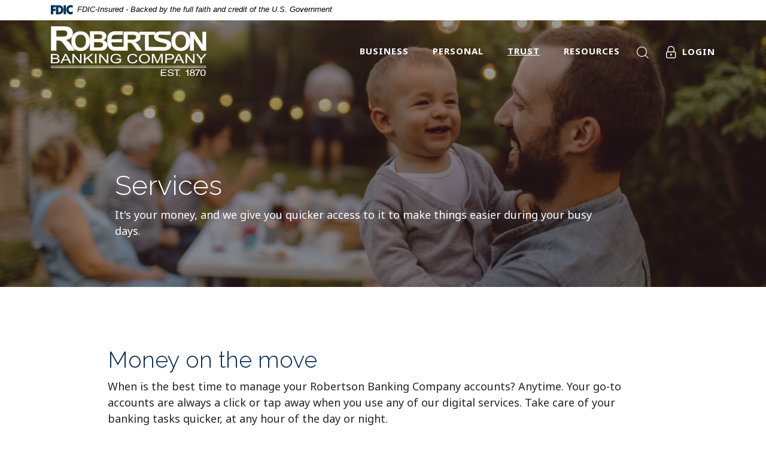

--- FILE ---
content_type: text/html; charset=utf-8
request_url: https://www.robertsonbanking.com/services
body_size: 6415
content:
<!DOCTYPE html><html class="no-js" lang="en"><head><meta charset="utf-8"><meta http-equiv="X-UA-Compatible" content="IE=edge,chrome=1"><title>
      Banking Services | Alabama Bank | Robertson Banking Company
    </title><meta name="description" content="Robertson Banking Company in Alabama offers a variety of services to provide quicker access to your business's money. Explore our banking services online."><meta name="keywords" content="Alabama&#x000a;Banking Services"><meta name="viewport" content="width=device-width,initial-scale=1"><meta name="apple-mobile-web-app-title" content="Robertson Banking Company"><script>!function(e,a,t,n,g,c,o){e.GoogleAnalyticsObject=g,e.ga=e.ga||function(){(e.ga.q=e.ga.q||[]).push(arguments)},e.ga.l=1*new Date,c=a.createElement(t),o=a.getElementsByTagName(t)[0],c.async=1,c.src="//www.google-analytics.com/analytics.js",o.parentNode.insertBefore(c,o)}(window,document,"script",0,"ga"),ga("create","UA-151047902-1","auto"),ga("send","pageview")</script><link rel="stylesheet" href="/assets/css/main.min.css?v=1746019807315"><script src="https://ajax.googleapis.com/ajax/libs/webfont/1.6.26/webfont.js"></script><script>WebFont.load({google:{families:["Noto Sans:900,900i,800,800i,700,700i,600,600i,500,500i,400,400i,300,300i,200,200i,100,100i","Raleway:900,900i,800,800i,700,700i,600,600i,500,500i,400,400i,300,300i,200,200i,100,100i"]}})</script>
          
        
            <!-- Google Tag Manager -->
<script>(function(w,d,s,l,i){w[l]=w[l]||[];w[l].push({'gtm.start':
new Date().getTime(),event:'gtm.js'});var f=d.getElementsByTagName(s)[0],
j=d.createElement(s),dl=l!='dataLayer'?'&l='+l:'';j.async=true;j.src=
'https://www.googletagmanager.com/gtm.js?id='+i+dl;f.parentNode.insertBefore(j,f);
})(window,document,'script','dataLayer','GTM-KHDHP3KG');</script>
<!-- End Google Tag Manager --></head><body class="subpage"><div role="navigation" aria-label="Skip content and Acrobat Reader"><div class="hidden-compliance" id="complianceMenu"><ul class="list-unstyled"><li><a href="/">Home</a></li><li><a href="#main">Skip to main content</a></li><li><a href="#footer">Skip to footer</a></li></ul></div><a class="hidden-compliance external" href="http://get.adobe.com/reader/" title="External link to download Acrobat Reader" aria-label="Acrobat Reader download">Download Acrobat Reader 5.0 or higher to view .pdf files.</a></div><div class="master-container"><header class="header"><link rel="stylesheet" href="https://fonts.googleapis.com/css2?family=Source+Sans+3:ital,wght@1,400;1,600"><div class="fdic-banner"><div class="container"><div class="fdic-container"><div class="fdic-logo"><svg width="38" height="17" viewBox="0 0 38 17" aria-labelledby="fdicLogo"><title>
      Banking Services | Alabama Bank | Robertson Banking Company
    </title><g><path fill-rule="evenodd" clip-rule="evenodd" d="M8.79102 0.673615H13.9183C18.5271 0.673615 21.4825 3.66654 21.4825 8.34109C21.4825 13.5134 18.216 16.0328 13.0138 16.0328H8.79102V0.673615ZM13.5956 4.19475C13.4113 4.19475 13.1751 4.2251 12.8525 4.2251V12.5057C15.4564 12.5057 17.4613 11.413 17.4613 8.25614C17.4613 5.54248 15.8194 4.20082 13.5841 4.20082L13.5956 4.19475Z" fill="currentColor"></path><path fill-rule="evenodd" clip-rule="evenodd" d="M37.3603 5.14182V1.0865C36.3305 0.61301 35.2172 0.375059 34.0938 0.388356C32.0639 0.322493 30.0956 1.12816 28.6402 2.6207C27.1847 4.11323 26.3669 6.16465 26.3741 8.30473C26.3741 12.8093 29.7673 16.1118 34.0131 16.1118C35.2019 16.1973 36.3828 15.8524 37.3603 15.1344V11.073C36.4505 11.779 35.3558 12.1713 34.2263 12.1961C33.1948 12.2257 32.198 11.8027 31.4739 11.0281C30.7497 10.2535 30.3632 9.19685 30.4068 8.11047C30.3706 7.02121 30.7578 5.96358 31.4788 5.18208C32.1997 4.40058 33.192 3.96287 34.2263 3.97015C35.3567 4.01174 36.4489 4.41161 37.3603 5.11754V5.14182Z" fill="currentColor"></path><path fill-rule="evenodd" clip-rule="evenodd" d="M0 0.673615V16.0328H4.00964L4.03845 10.1563H7.93863V6.60483H4.06149L4.03845 4.22506H8.23244V0.673615H0Z" fill="currentColor"></path><path fill-rule="evenodd" clip-rule="evenodd" d="M21.9092 16.0328H25.9188V0.673615H21.9092V16.0328Z" fill="currentColor"></path></g></svg></div><span class="fdic-text">FDIC-Insured - Backed by the full faith and credit of the U.S. Government</span></div></div></div><div class="container"><div class="header-inner"><div class="header-left"><span itemscope="" itemtype="http://schema.org/BankOrCreditUnion"><span itemprop="name" class="sr-only">Robertson Banking Company</span> <a href="/" class="logo" title="Robertson Banking Company, Demopolis, AL" itemprop="url"><span class="logotype" itemprop="image" itemscope="" itemtype="http://schema.org/ImageObject"><img src="/assets/img/rbc-logo-white.svg" alt="Robertson Banking Company logo" itemprop="url"></span></a></span></div><div class="header-right"><nav class="navbar" aria-label="Primary"><div class="navbar-header"><button type="button" class="navbar-toggle collapsed" data-toggle="collapse" data-target="#navbar-collapse" aria-expanded="false" aria-haspopup="true"><span class="sr-only">Toggle navigation</span> <span class="icon-bar"></span> <span class="icon-bar"></span> <span class="icon-bar"></span></button></div><div class="collapse navbar-collapse" id="navbar-collapse"><div class="pre-menu display-tablet-down"><button type="button" class="close-menu"><span class="icon icon-close"></span><span class="close-menu-text">Close</span></button></div><ul class="banno-menu menu-605608a0-0f9b-11ea-a2b7-0242fe01e54d">
                       <li class="dropdown menu-category">
        <span role="button" aria-expanded="false" class="category-item" tabindex="0">Business</span>
        <ul class="dropdown-menu">
            <li class="dropdown menu-group">
        <span role="button" aria-expanded="false" class="group-item" tabindex="0">Accounts</span>
        <ul class="dropdown-menu">
            <li class="menu-internal">
        <a href="/business/checking">Checking</a>
        
      </li><li class="menu-internal">
        <a href="/business/savings">Savings</a>
        
      </li>
          </ul>
      </li><li class="dropdown menu-group">
        <span role="button" aria-expanded="false" class="group-item" tabindex="0">Loans</span>
        <ul class="dropdown-menu">
            <li class="menu-internal">
        <a href="/business/business-loans">Business Loans</a>
        
      </li><li class="menu-internal">
        <a href="/personal/commercial-real-estate">Commercial Real Estate</a>
        
      </li><li class="menu-internal">
        <a href="/business/credit-cards">Credit Cards</a>
        
      </li>
          </ul>
      </li><li class="dropdown menu-group">
        <span role="button" aria-expanded="false" class="group-item" tabindex="0">Services</span>
        <ul class="dropdown-menu">
            <li class="menu-internal">
        <a href="/business/positive-pay">Positive Pay</a>
        
      </li><li class="menu-internal">
        <a href="/personal/business-manager">Business Manager</a>
        
      </li><li class="menu-internal">
        <a href="/cash-management">Cash Management</a>
        
      </li><li class="menu-internal">
        <a href="/personal/merchant-capture">Merchant Capture</a>
        
      </li><li class="menu-internal">
        <a href="/personal/merchant-services">Merchant Services</a>
        
      </li>
          </ul>
      </li>
          </ul>
      </li><li class="dropdown menu-category">
        <span role="button" aria-expanded="false" class="category-item" tabindex="0">Personal</span>
        <ul class="dropdown-menu">
            <li class="dropdown menu-group">
        <span role="button" aria-expanded="false" class="group-item" tabindex="0">Accounts</span>
        <ul class="dropdown-menu">
            <li class="menu-internal">
        <a href="/personal/checking">Checking</a>
        
      </li><li class="menu-internal">
        <a href="/personal/savings-and-cds">Savings & CDs</a>
        
      </li><li class="menu-internal">
        <a href="/personal/retirements">Retirements</a>
        
      </li>
          </ul>
      </li><li class="dropdown menu-group">
        <span role="button" aria-expanded="false" class="group-item" tabindex="0">Loans</span>
        <ul class="dropdown-menu">
            <li class="menu-internal">
        <a href="/personal/consumer-loans">Consumer Loans</a>
        
      </li><li class="menu-internal">
        <a href="/personal/consumer-real-estate">Consumer Real Estate</a>
        
      </li><li class="menu-internal">
        <a href="/personal/personal-credit-cards">Credit Cards</a>
        
      </li>
          </ul>
      </li><li class="dropdown menu-group">
        <span role="button" aria-expanded="false" class="group-item" tabindex="0">Services</span>
        <ul class="dropdown-menu">
            <li class="menu-internal">
        <a href="/personal/mobile-banking">Mobile Banking</a>
        
      </li><li class="menu-internal">
        <a href="/personal/online-banking">Online Banking</a>
        
      </li><li class="menu-internal">
        <a href="/personal/bill-pay">Bill Pay</a>
        
      </li><li class="menu-internal">
        <a href="/personal/debit-card">Debit Card</a>
        
      </li>
          </ul>
      </li>
          </ul>
      </li><li class="menu-internal">
        <a href="/trust">Trust</a>
        
      </li><li class="dropdown menu-category">
        <span role="button" aria-expanded="false" class="category-item" tabindex="0">Resources</span>
        <ul class="dropdown-menu">
            <li class="dropdown menu-group">
        <span role="button" aria-expanded="false" class="group-item" tabindex="0">About Us</span>
        <ul class="dropdown-menu">
            <li class="menu-internal">
        <a href="/resources/our-story">Our Story</a>
        
      </li><li class="menu-internal">
        <a href="/resources/meet-our-people">Meet Our People</a>
        
      </li><li class="menu-internal">
        <a href="/resources/meet-our-customers">Meet Our Customers</a>
        
      </li><li class="menu-internal">
        <a href="/branch-and-atm-locator">Locations and Hours</a>
        
      </li><li class="menu-internal">
        <a href="/resources/career-opportunities">Careers</a>
        
      </li>
          </ul>
      </li><li class="dropdown menu-group">
        <span role="button" aria-expanded="false" class="group-item" tabindex="0">Other Services</span>
        <ul class="dropdown-menu">
            <li class="menu-external">
        <a href="https://orders.mainstreetinc.com/oes/main/interfacewww.aspx?UseHeader=Yes">Reorder Checks</a>
        
      </li><li class="menu-internal">
        <a href="/financial-calculators">Calculators</a>
        
      </li><li class="menu-internal">
        <a href="/resources/touchtone-banking">Touchtone Banking</a>
        
      </li><li class="menu-internal">
        <a href="/estatement">eStatement</a>
        
      </li><li class="menu-internal">
        <a href="/contact-us">Contact Us</a>
        
      </li>
          </ul>
      </li>
          </ul>
      </li>
                     </ul></div></nav><div class="header-wrap search-header-wrap"><button type="button" class="inheader-toggle"><span class="toggle-inner toggle-inner-open"><span class="icon icon-search" aria-hidden="true"></span><span class="toggle-text"><span class="sr-only">Open Search</span></span> </span><span class="toggle-inner toggle-inner-close"><span class="icon icon-close" aria-hidden="true"></span><span class="toggle-text"><span class="sr-only"> Close Search</span></span></span></button><div class="internal-piece search-internal"><div class="pre-menu display-tablet-down d-lg-none d-md-none"><button type="button" class="close-menu"><span class="icon icon-close"></span><span class="close-menu-text">Close</span></button></div><form method="GET" action="/search" data-parsley-validate=""><div class="form-group"><label for="siteSearch" class="sr-only">Enter search terms</label> <input name="q" id="siteSearch" class="form-control" type="search" placeholder="Search our site" data-parsley-required="true" data-parsley-errors-container="#search-error"></div><button type="submit" class="btn">Search</button></form><div id="search-error" class="parsley-errors" role="alert" aria-atomic="true"></div></div></div><div class="header-wrap olb-header-wrap"><button type="button" class="inheader-toggle"><span class="toggle-inner toggle-inner-open"><span class="icon icon-lock" aria-hidden="true"></span><span class="toggle-text"><span class="sr-only">Open Online Banking </span>Login</span> </span><span class="toggle-inner toggle-inner-close"><span class="icon icon-close" aria-hidden="true"></span><span class="toggle-text">Close<span class="sr-only"> Online Banking Login</span></span></span></button><div class="olb-container internal-piece" role="region"><div class="pre-menu display-tablet-down d-lg-none d-md-none"><button type="button" class="close-menu"><span class="icon icon-close"></span><span class="close-menu-text">Close</span></button></div><div class="h6 text-center">Online Banking Login</div><div class="olb-section online-banking"><form class="olb__login" method="post" action="https://my.robertsonbanking.com/login" autocomplete="off" data-parsley-validate=""><div class="form-group"><label for="userId" class="sr-only">Username</label> <input type="text" class="form-control" name="username" id="userId" placeholder="User ID" autocomplete="off" required="" autocapitalize="off"></div><input type="submit" class="btn btn-primary w-100" value="LOG IN"><div class="olb__links text-center d-flex justify-content-center my-3"><div><a href="https://my.robertsonbanking.com/enroll" title="Enroll in Online Banking">Enroll</a></div><div class="px-1"><span class="spacer">|</span></div><div><a href="https://my.robertsonbanking.com/forgot" title="Forgot Password">Forgot Password</a></div></div></form></div></div></div></div></div></div></header><div id="main" tabindex="-1" role="main"><div class="sub-hero loader grid-lines"><span class="loading" aria-hidden="true"><span class="loading-inner"></span></span><div class="load-watch"><div class="sub-hero-inner"><div class="sub-image"><div data-content-block="bannerImage" data-content="content" data-editable="editable" class="content banner-body"> <div><img alt="A dad holding his toddler. There are more family members behind them at a table." src="/assets/files/FWmOzZvh/header-fatherandbaby.jpg" image-id="FWmOzZvh"></div> </div></div><div class="sub-content d-flex flex-row align-items-end align-content-sm-stretch justify-content-sm-start pb-8 pb-sm-8"><div class="container"><div class="col-md-9 offset-md-1"><h1 class="page-title">Services</h1><div data-content-block="bannerContent" data-content="content" data-editable="editable" class="content sub-text"> <div>
<div>It's your money, and we give you quicker access to it to make things easier during your busy days.</div>
</div> </div></div></div></div></div></div></div><div class="subpage-content"><div class="container"><div class="row"><div class="col-md-10 offset-md-1"><div class="content" data-content-block="bodyCopy1" data-content="content" data-editable="editable"> <div>
<h2>Money on the move</h2>
<div>When is the best time to manage your Robertson Banking Company accounts? Anytime. Your go-to accounts are always a click or tap away when you use any of our digital services. Take care of your banking tasks quicker, at any hour of the day or night.</div>
<div> </div>
<h3>Mobile Banking</h3>
<div>Download our app to your Apple or Android device and do everything on the go - transfer funds, pay bills, deposit checks, set account activity alerts and more.</div>
<div> </div>
<div><a href="/personal/mobile-banking" data-link-id="/personal/mobile-banking" data-link-type-id="page" class="" data-disclaimer-id="null" target="_self">Learn more about mobile banking</a></div>
<div> </div>
<h3>Online Banking</h3>
<div>Signing up for Online Banking provides access to our digital services and allows you to monitor your balance, make payments to businesses and people and keep an eye on all activity in real time.</div>
<div> </div>
<div><a href="/personal/online-banking" data-link-id="/personal/online-banking" data-link-type-id="page" class="" data-disclaimer-id="null" target="_self">Learn more about online banking</a></div>
<div> </div>
<h3>Bill Pay</h3>
<div>Save the check-writing, stamps and envelopes and pay bills quicker when you do it through Online Banking. You can make one-time payments or set up recurring payments so you never miss a due date.</div>
<div> </div>
<div><a href="/personal/bill-pay" data-link-id="/personal/bill-pay" data-link-type-id="page" class="" data-disclaimer-id="null" target="_self">Learn more about bill pay</a></div>
<div> </div>
<h3>Debit Card</h3>
<div>Here's the card you can't do without. With chip security technology, you can quickly make purchases at stores or online. And you always have access to your money through ATMs in Alabama and around the world.</div>
<div> </div>
<div><a href="/personal/debit-card" data-link-id="/personal/debit-card" data-link-type-id="page" class="" data-disclaimer-id="null" target="_self">Learn more about debit cards</a></div>
</div> </div></div></div></div></div><div class="banner relative remove-banner remove-blank"><div class="split-container"><div class="container-right image"><div class="container-right-inner"><div class="banner-image"><div data-content-block="banner2content" data-content="content" data-editable="editable" class="bg-img"> <div><img alt="A dad and his kid playing and smiling on a blue sofa." src="/assets/files/Maw6HLZp/subad-realestateloans.jpg" image-id="Maw6HLZp"></div> </div></div></div></div><div class="container-left bg-white"><div class="container-left-inner"><div data-content-block="banner1content" data-content="content" data-editable="editable" class="content split-text"> <h2>Home equity loans are a smarter way to borrow.</h2>
<div>Whether it's home improvements, consolidating debt, or buying a new vehicle, a home equity loan can help make your dreams come true. </div>
<div> </div>
<div><a href="/personal/consumer-real-estate" data-link-id="/personal/consumer-real-estate" data-link-type-id="page" class="btn btn-primary " data-disclaimer-id="null" target="_self">Real Estate Loans</a></div> </div></div></div></div></div></div><footer class="footer" id="footer"><button type="button" id="scrollTop"><div class="back-top-top"><span class="icon icon-leftarrow"><span class="sr-only">Back To Top</span></span></div></button><div class="container d-sm-flex flex-sm-row justify-content-md-center align-items-sm-center"><div class="footer-inner"><nav class="footer-links" aria-label="Footer"><ul class="banno-menu menu-63a4e580-0f9b-11ea-8e46-0242da0b0362">
                       <li class="menu-external">
        <a href="https://consumer.cardservices.bank/ecs/auth/?cid=AAAA6059001" target="_blank">Personal Credit Card Manager</a>
        
      </li><li class="menu-external">
        <a href="https://business.cardservices.bank/login" target="_blank">Business Credit Card Manager</a>
        
      </li><li class="menu-internal">
        <a href="/privacy-policy">Privacy</a>
        
      </li><li class="menu-internal">
        <a href="/fraud-prevention">Fraud Prevention</a>
        
      </li><li class="menu-internal">
        <a href="/terms-and-conditions">Terms & Conditions</a>
        
      </li><li class="menu-internal">
        <a href="/usa-patriot-act">USA PATRIOT Act</a>
        
      </li><li class="menu-external">
        <a href="https://www.robertsonbanking.com/assets/files/B8iLVHp3/Equal-Opportunity-for-All-How-to-file-a-complaint-of-discrimination-poster-final-MZ.pdf" target="_blank">Equal Opportunity for All</a>
        
      </li><li class="menu-external">
        <a href="https://www.robertsonbanking.com/assets/files/rIT3RKmz/Funds%20Availability" target="_blank">Funds Availability Notice</a>
        
      </li>
                     </ul></nav><div class=""><div class="footer-txt"><p>To report a lost or stolen debit card after hours, please call 1-888-297-3416</p></div></div><div class="copyright"><span class="copytext">© <span class="copy-date"></span> Robertson Banking Company.</span> <span class="jha"><a href="https://www.banno.com" class="external"><span class="icon icon-jha" aria-hidden="true"></span><span class="sr-only">Created by Banno</span></a></span> <span class="footer-center"><span class="fdic"><a href="https://www.fdic.gov" title="Member FDIC"><span class="sr-only">Member FDIC</span><span class="icon icon-fdic" aria-hidden="true"></span></a></span> <span class="ehl"><a href="https://www.hud.gov" title="Equal Housing Lender"><span class="sr-only">Equal Housing Lender</span><span class="icon icon-ehl" aria-hidden="true"></span></a></span> <span class="ehl cdfi"><a href="https://www.cdfifund.gov/" title="Certified Community Development Financial Institution"><img src="/assets/img/CDFI_Image.png" alt="Certified Community Development Financial Institution"></a></span></span><div class="social-media"><a href="https://www.facebook.com/robertsonbanking"><span class="circle-icon"><span class="icon icon-facebook" aria-hidden="true"></span><span class="sr-only">Facebook</span></span></a> <a href="https://twitter.com/RobertsonBank"><span class="circle-icon"><span class="icon icon-twitter" aria-hidden="true"></span><span class="sr-only">Twitter</span></span></a></div></div></div></div></footer></div><script src="/assets/js/jquery.min.js"></script><script defer="defer" src="/assets/js/script.min.js?v=1746019807287"></script><script src="/assets/target/disclaimers.js?bh=4a50e7" id="disclaimerscript" defer="defer" proceed="Proceed" cancel="Cancel"></script><script nomodule="nomodule" type="text/javascript">
            
    function ieWarning() {
      document.body.setAttribute("style", "padding-bottom: 120px;");
      var warning = document.createElement("section");
      warning.setAttribute("class", "ie-disclaimer");
      warning.setAttribute("style", "background-color: #000; color:#fff; padding: 10px 40px; position: fixed; bottom: 0; z-index: 1040; height: 120px;");
      warning.setAttribute("aria-label", "Important notice regarding browser support");
      var warningContent = 'Please note: As of February 15, 2022, this website will no longer function with this browser' +
      ' version. This website was built to support the use of modern browsers. The browser that you are currently using' +
      ' is no longer fully supported by Microsoft and is not considered a modern browser. To use this site, please open' +
      ' in a modern browser like Google Chrome, Firefox, Safari, or a currently supported version of Microsoft Edge.';
      warning.innerHTML = warningContent;
      var firstElement = document.body.children[0];
      document.body.insertBefore(warning, firstElement);
    }
    window.addEventListener("load", ieWarning);
  
          </script>
          
        
            <!-- Google Tag Manager (noscript) -->
<noscript><iframe src="https://www.googletagmanager.com/ns.html?id=GTM-
KHDHP3KG"
height="0" width="0" style="display:none;visibility:hidden"></iframe></noscript>
<!-- End Google Tag Manager (noscript) --></body></html>

--- FILE ---
content_type: text/css
request_url: https://tags.srv.stackadapt.com/sa.css
body_size: -11
content:
:root {
    --sa-uid: '0-70f9d256-692b-538f-67a9-5f43a8be919f';
}

--- FILE ---
content_type: image/svg+xml
request_url: https://www.robertsonbanking.com/assets/img/rbc-logo-white.svg
body_size: 4360
content:
<svg id="Layer_2" data-name="Layer 2" xmlns="http://www.w3.org/2000/svg" viewBox="0 0 653.86 210.28"><defs><style>.cls-1{fill:#fff}</style></defs><g id="Layer_1-2" data-name="Layer 1"><path class="cls-1" d="M23.43 59.93h4.59c5.21 0 9.01.4 11.41 1.19 2.4.75 4.67 2.18 6.81 4.28 2.14 2.06 6.12 7.09 11.94 15.08l16.38 22.38h27.1l-13.7-20.07c-5.41-8-9.72-13.56-12.94-16.7-3.17-3.13-7.2-6.01-12.1-8.63 9.85-1.31 17.25-4.47 22.2-9.47 4.95-5.05 7.43-11.44 7.43-19.15 0-6.08-1.63-11.48-4.9-16.21-3.27-4.72-7.63-8-13.09-9.82C69.15.94 60.45 0 48.45 0H.75v102.86h22.66V59.92h.02zm0-42.52h17.68c9.19 0 14.7.12 16.54.35 3.67.56 6.51 1.92 8.5 4.07 2.04 2.11 3.06 4.89 3.06 8.35 0 3.09-.76 5.66-2.3 7.72-1.53 2.06-3.65 3.51-6.35 4.35-2.71.84-9.49 1.26-20.37 1.26H23.42v-26.1h.01z"/><path class="cls-1" d="M85.92 63.19c0 12.79 3.52 22.83 10.57 30.14 7.05 7.27 16.55 10.9 28.49 10.9s21.22-3.65 28.27-10.96c7.05-7.34 10.58-17.5 10.58-30.47s-3.56-23.29-10.68-30.63c-7.09-7.34-16.55-11.01-28.38-11.01-6.54 0-12.31 1.06-17.31 3.18-3.77 1.57-7.23 3.98-10.41 7.23-3.14 3.25-5.63 6.92-7.45 11.01-2.45 5.55-3.67 12.42-3.67 20.6h-.01zm22.85-21.26c4.09-4.6 9.48-6.9 16.17-6.9s12.04 2.26 16.05 6.79c4.05 4.53 6.08 11.4 6.08 20.6s-2.08 16.31-6.25 20.99c-4.13 4.64-9.42 6.96-15.89 6.96s-11.8-2.34-16-7.01c-4.2-4.71-6.3-11.62-6.3-20.71s2.05-16.15 6.14-20.71zm106.73 60.38c4.73-.49 8.69-1.78 11.9-3.88 3.25-2.13 5.79-4.96 7.63-8.48 1.88-3.56 2.82-7.21 2.82-10.96 0-4.76-1.44-8.9-4.33-12.42-2.89-3.52-7.01-6.01-12.38-7.47 3.8-1.61 6.81-4.03 9.02-7.25 2.24-3.22 3.36-6.76 3.36-10.62 0-3.56-.9-6.76-2.7-9.61-1.81-2.88-4.07-5.19-6.79-6.91-2.69-1.72-5.75-2.85-9.2-3.37-3.41-.56-8.59-.84-15.57-.84h-35.22v82.37h29.99c11.34-.07 18.49-.26 21.46-.56h.01zm-33.66-68.1h10.22c8.37 0 13.44.1 15.21.28 2.96.34 5.19 1.31 6.67 2.92 1.52 1.57 2.28 3.63 2.28 6.18s-.88 4.81-2.64 6.46c-1.72 1.61-4.11 2.58-7.15 2.92-1.68.19-5.99.28-12.92.28h-11.66V34.2zm0 32.75h14.36c8.09 0 13.34.39 15.75 1.18 2.44.79 4.31 2.04 5.59 3.76s1.92 3.82 1.92 6.29c0 2.92-.84 5.26-2.52 7.02-1.64 1.72-3.79 2.81-6.43 3.26-1.72.34-5.79.51-12.2.51h-16.47V66.96z"/><path class="cls-1" d="M263.49 102.87h59.59v-33.7h3.57c4.04 0 7 .31 8.86.94 1.86.59 3.63 1.71 5.29 3.36 1.66 1.62 4.76 5.56 9.28 11.84l12.73 17.57h21.06l-10.65-15.75c-4.2-6.28-7.56-10.64-10.05-13.11-2.46-2.46-5.59-4.72-9.4-6.77 7.65-1.03 13.4-3.51 17.25-7.43 3.85-3.97 5.77-8.98 5.77-15.03 0-3.12-.6-5.98-1.68-8.64h20.06v66.74h16.22v-.04c10.98-.04 19.68.19 27.16.19h30c8.11 0 15.44-.52 20.88-2.48 5.44-2 9.06-3.76 12.03-7.84 2.97-4.07 4.46-8.44 4.46-13.11 0-5.15-1.25-9.46-3.76-12.94-2.47-3.52-5.91-6.28-10.33-8.28-4.38-2.04-11.16-4-20.33-5.89-9.18-1.89-14.96-3.7-17.34-5.44-1.87-1.37-2.81-3.02-2.81-4.94 0-2.11 1-3.79 2.99-5.05 3.1-1.96 6.99-1.62 12.47-1.62s8.63 0 12.08.5c4.93.04 18.41 0 24.08 0l-.25-14.81h-36.65c-7.18 0-11.99.32-17.09 2.21-4.33 1.62-7.76 3.92-10.37 6.81v-7.6h-66.95v7.88c-2.36-2.81-5.29-4.87-8.86-6.07-4.21-1.47-10.97-2.2-20.28-2.2h-37.06v64.15h-34.61c-6.2 0-11.98-.99-14.2-7.08s-1.23-11.73-1.23-11.73h44.19V53.98h-44.19s-.74-3.04.99-8.71c1.73-5.68 7.08-9.1 11.28-9.1h34.94V20.91h-38.39s-11.77 1.9-18.68 8.81-8.88 14.8-8.88 31.76 4.69 27.07 11.35 33.73 15.47 7.7 15.47 7.7v-.04zm147.9-66.74h23.4c-.95 2.27-1.48 4.62-1.48 7.09 0 6.44 2.87 11.9 8.6 16.38 4.08 3.18 11.18 5.87 21.29 8.05 7.86 1.71 12.9 2.89 15.11 3.55 3.23 1 5.48 2.19 6.76 3.55 1.32 1.34 1.98 2.96 1.98 4.89 0 3-1.35 4.74-4.46 7-3.06 2.22-6.5.74-12.57.74-5.74 0-10.11-.25-15.04-.3-3.36-.19-34.91-.2-43.6-.2V36.12h.01zm-88.32-.34h13.74c7.14 0 11.42.09 12.85.27 2.86.44 5.06 1.51 6.6 3.19 1.59 1.65 2.38 3.84 2.38 6.55 0 2.43-.6 4.44-1.79 6.06-1.19 1.62-2.84 2.75-4.94 3.41s-7.38.99-15.82.99h-13.03V35.78h.01zm222.6 68.45c11.8 0 21.22-3.65 28.27-10.96 7.05-7.34 10.58-17.5 10.58-30.47s-3.56-23.29-10.68-30.63c-7.09-7.34-16.55-11.01-28.38-11.01-6.54 0-12.31 1.06-17.31 3.18-3.77 1.57-7.23 3.98-10.41 7.23-3.14 3.25-5.63 6.92-7.45 11.01-2.45 5.55-3.67 12.42-3.67 20.6 0 12.79 3.52 22.83 10.58 30.14 7.05 7.27 16.55 10.9 28.49 10.9h-.02zm-16.22-62.31c4.09-4.6 9.48-6.9 16.16-6.9s12.04 2.26 16.05 6.79c4.05 4.53 6.08 11.4 6.08 20.6s-2.08 16.31-6.25 20.99c-4.13 4.64-9.42 6.96-15.89 6.96s-11.8-2.34-16-7.01c-4.2-4.71-6.3-11.62-6.3-20.71s2.05-16.15 6.14-20.71h.01zm71.45 8.61l34.51 52.48h17.34V22.54h-16.06v53.75l-35.03-53.75h-16.82v80.48h16.06V50.54zM26.52 155.06c2.12-.43 3.88-1.07 5.29-1.92 1.41-.85 2.59-2.06 3.54-3.62.95-1.57 1.43-3.26 1.43-5.08 0-2.26-.79-4.23-2.36-5.89s-3.82-2.84-6.74-3.53c2.26-.9 3.95-2.09 5.08-3.55 1.12-1.47 1.68-3.03 1.68-4.7 0-1.79-.63-3.5-1.9-5.13-1.26-1.64-3.01-2.85-5.24-3.63-2.23-.79-5.19-1.18-8.88-1.18H.29v38.89h18.43c3.08 0 5.68-.22 7.8-.65zM6.69 121.41h9.66c3.47 0 5.92.18 7.35.54s2.53 1.03 3.3 2.02c.77.98 1.15 2.12 1.15 3.41 0 1.36-.41 2.49-1.24 3.4-.82.9-2.05 1.55-3.68 1.94-1.23.3-3.26.45-6.1.45H6.68v-11.75zm0 16.34h11.18c3.08 0 5.43.22 7.07.65s2.92 1.18 3.84 2.25 1.38 2.33 1.38 3.78c0 1.24-.32 2.33-.96 3.28s-1.45 1.67-2.44 2.16-2.22.85-3.69 1.06c-.84.12-2.29.19-4.35.19H6.69v-13.37zm52.15-20.93l-18.56 38.89h6.79l5.31-11.78h20.21l5.64 11.78h7.29l-19.78-38.89h-6.9zm-4.61 22.92l5.31-11.41c1.12-2.46 1.99-4.93 2.6-7.43.75 2.1 1.89 4.79 3.43 8.06l5.04 10.77H54.23zm68.28 7.62l-25.39-30.54h-6.56v38.89h6.13v-30.56l25.39 30.56h6.56v-38.89h-6.13v30.54zm16.61-30.54v38.89h6.4v-13.47l7.91-6.21 17.21 19.68h8.44l-21.17-23.13 20.28-15.76h-8.67l-24 19.29v-19.29h-6.4zm46.39 0h6.4v38.89h-6.4zm49.55 30.54l-25.38-30.54h-6.56v38.89h6.13v-30.56l25.38 30.56h6.56v-38.89h-6.13v30.54zm26.76-22.9c1.31-1.17 3.03-2.11 5.16-2.83s4.66-1.07 7.58-1.07c2.44 0 4.66.34 6.66 1.02 2 .68 3.54 1.59 4.62 2.72s1.98 2.69 2.7 4.67l5.77-1.27c-.84-2.62-2.05-4.74-3.66-6.37-1.6-1.63-3.82-2.9-6.64-3.81s-5.98-1.37-9.48-1.37c-4.81 0-9.07.8-12.76 2.39s-6.52 4.03-8.49 7.31-2.95 6.81-2.95 10.6.99 7.28 2.97 10.37 4.91 5.46 8.79 7.1 8.19 2.45 12.94 2.45c3.52 0 6.95-.51 10.29-1.53s6.58-2.53 9.73-4.55v-14.43l-20.47.03v4.56h14.21v7.24c-1.36.97-3.36 1.89-6 2.75s-5.34 1.29-8.11 1.29c-3.19 0-6.2-.57-9.03-1.7-2.83-1.13-4.99-2.87-6.48-5.2-1.48-2.33-2.23-5.24-2.23-8.7 0-2.81.62-5.42 1.85-7.83.73-1.4 1.74-2.68 3.05-3.85h-.02zm72.92-1.75c2.49-1.43 5.6-2.15 9.31-2.15 3.23 0 5.91.65 8.05 1.94 2.13 1.29 3.76 3.35 4.88 6.18l6.3-1.19c-1.3-3.59-3.59-6.38-6.89-8.36-3.3-1.98-7.36-2.97-12.2-2.97-4.26 0-8.17.78-11.72 2.35s-6.29 3.86-8.21 6.87c-1.92 3.02-2.89 6.55-2.89 10.6 0 3.71.85 7.19 2.56 10.43 1.7 3.24 4.19 5.71 7.45 7.41 3.26 1.71 7.5 2.56 12.71 2.56s9.29-1.11 12.78-3.33c3.48-2.22 5.9-5.44 7.24-9.67l-6.4-1.3c-.88 3.27-2.56 5.74-5.04 7.4-2.48 1.66-5.52 2.49-9.1 2.49-2.94 0-5.68-.61-8.21-1.83s-4.39-3.06-5.59-5.53c-1.2-2.47-1.8-5.35-1.8-8.66 0-2.56.51-5.05 1.52-7.47 1.01-2.41 2.76-4.34 5.26-5.77zm70.5-4.01c-3.58-1.72-7.61-2.57-12.07-2.57-6.81 0-12.37 1.83-16.68 5.48s-6.46 8.71-6.46 15.16c0 3.41.92 6.65 2.77 9.71 1.85 3.06 4.56 5.47 8.14 7.24 3.58 1.77 7.65 2.65 12.2 2.65 4.2 0 8.11-.8 11.74-2.4 3.63-1.6 6.43-3.96 8.41-7.07s2.97-6.64 2.97-10.59-.94-7.37-2.82-10.44-4.61-5.46-8.19-7.18h-.01zm-.24 29.19c-3.11 2.72-7.07 4.09-11.88 4.09s-8.65-1.35-11.79-4.05c-3.13-2.7-4.7-6.39-4.7-11.08 0-5.85 1.63-10.03 4.89-12.54 3.27-2.5 7.16-3.75 11.69-3.75 3.19 0 6.06.65 8.62 1.95s4.51 3.13 5.83 5.49c1.33 2.36 2 5.12 2 8.29 0 5.01-1.56 8.87-4.67 11.59h.01zm65.42 7.82v-38.89h-8.61l-11.57 27.06c-1.17 2.74-2.02 4.82-2.57 6.23-.48-1.27-1.25-3.19-2.31-5.76l-11.44-27.54h-9.63v38.89h6.16v-33.11l13.98 33.11h5.77l14.04-32.55v32.55h6.18zm10.32-38.89v38.89h6.4V139.9h12.4c6.84 0 11.56-1.15 14.18-3.44 2.62-2.29 3.92-5.09 3.92-8.4 0-1.93-.49-3.7-1.47-5.31s-2.27-2.86-3.87-3.75c-1.61-.89-3.59-1.5-5.97-1.82-1.69-.25-4.15-.37-7.35-.37h-18.24zm24.73 4.94c1.67.37 3.02 1.14 4.04 2.29 1.02 1.16 1.53 2.55 1.53 4.18 0 2.25-.87 3.99-2.6 5.23-1.74 1.24-4.67 1.86-8.8 1.86h-12.5v-13.9h12.36c2.9 0 4.89.11 5.97.34zm28.55-4.94l-18.56 38.89h6.79l5.31-11.78h20.21l5.64 11.78h7.29l-19.78-38.89h-6.9zm-4.62 22.92l5.31-11.41c1.12-2.46 1.99-4.93 2.6-7.43.75 2.1 1.89 4.79 3.43 8.06l5.05 10.77H529.4zm68.28 7.62l-25.39-30.54h-6.56v38.89h6.14v-30.56l25.38 30.56h6.56v-38.89h-6.13v30.54zm36.89 8.35v-16.47l19.29-22.42h-7.45l-9.36 11.43c-2.07 2.55-3.82 4.84-5.27 6.87-1.52-2.19-3.15-4.39-4.91-6.58l-9.53-11.73h-7.78l18.63 22.42v16.47h6.4-.02zM0 166.23h653.53v2.26H0zm0 6.6h653.53v2.26H0zm461.95 37.09l.62-27.69 23.55-.36-.05 3.38-19.27.05-.09 8.5 18.07-.19-.07 3.35-18.07.12-.31 9.38 20.12-.07-.09 3.25-24.41.27zm28.16-8.97l4-.34c.17 1.4.59 2.54 1.26 3.45.67.9 1.77 1.6 3.3 2.09 1.53.5 3.23.73 5.09.7 1.6.06 3.05-.14 4.34-.59 1.29-.45 2.25-1.03 2.88-1.75.63-.71.96-1.5 1-2.39 0-.91-.29-1.67-.86-2.3-.57-.62-1.54-1.15-2.9-1.59-.88-.31-2.84-.75-5.88-1.33s-5.14-1.13-6.29-1.66c-1.58-.61-2.73-1.44-3.45-2.51-.72-1.06-1.1-2.19-1.13-3.37.14-1.49.68-2.84 1.61-4.05.94-1.21 2.32-2.12 4.15-2.73 1.83-.61 3.84-.98 6.04-1.11 2.35 0 4.46.32 6.34.96 1.88.64 3.31 1.6 4.29 2.88.99 1.28 1.48 2.73 1.48 4.35l-4.11.34c-.18-1.71-.92-3.01-2.2-3.91s-3.18-1.36-5.7-1.38c-2.65.07-4.56.52-5.76 1.37s-1.83 1.83-1.92 2.96c.01.95.43 1.73 1.27 2.34.8.72 2.96 1.39 6.48 2.02 3.52.62 5.95 1.17 7.29 1.62 1.89.73 3.26 1.68 4.11 2.83s1.25 2.45 1.19 3.89c-.01 1.45-.52 2.85-1.52 4.18s-2.46 2.36-4.37 3.07-4 1.09-6.27 1.11c-3.02.06-5.53-.26-7.51-.94-1.99-.68-3.53-1.76-4.61-3.24-1.09-1.48-1.63-3.14-1.63-5v.03zm37.24 8.75l.43-24.34-10.82.09.02-3.23 26.02-.36-.14 3.25-10.84.16-.36 24.39-4.31.05zm10.86.05v-3.81l4.66-.14-.05 3.86-4.6.09h-.01zm39.71 0l-4.05.05.46-21.8c-.96.83-2.26 1.65-3.89 2.46-1.63.82-3.07 1.4-4.3 1.73l.07-3.26c2.31-.95 4.31-2.06 6-3.32s2.91-2.49 3.65-3.68l2.65.04-.58 27.79h-.01zm12.33-14.98c-1.7-.45-2.94-1.17-3.75-2.16s-1.2-2.12-1.2-3.37c.03-2.01.94-3.74 2.71-5.17 1.78-1.43 4.08-2.15 6.92-2.16 2.79-.07 5.07.61 6.82 2.05 1.75 1.43 2.59 3.13 2.51 5.08.02 1.31-.39 2.45-1.23 3.44-.84.99-2.05 1.71-3.63 2.16 1.93.61 3.41 1.5 4.42 2.69 1.01 1.18 1.51 2.67 1.49 4.44-.05 2.31-1.08 4.28-3.09 5.9s-4.6 2.49-7.76 2.6c-3.22-.01-5.81-.81-7.77-2.4s-2.95-3.61-2.96-6.05c.1-1.81.71-3.34 1.82-4.58s2.68-2.06 4.71-2.46zm-2.4 7.06c0 .96.27 1.89.82 2.79.54.9 1.35 1.58 2.41 2.05s2.2.73 3.42.79c1.9-.04 3.5-.59 4.8-1.64 1.3-1.05 1.94-2.39 1.91-4.01.01-1.6-.61-2.94-1.88-4.02s-2.83-1.6-4.7-1.56c-1.88.05-3.45.6-4.71 1.67-1.27 1.07-1.96 2.38-2.07 3.93zm1.66-12.76c-.08 1.29.39 2.33 1.41 3.12s2.33 1.2 3.93 1.25c1.52-.03 2.79-.48 3.8-1.34s1.51-1.88 1.49-3.07c.04-1.16-.45-2.17-1.45-3.05-1-.88-2.27-1.27-3.8-1.19-1.51-.04-2.79.38-3.84 1.25-1.05.87-1.56 1.88-1.54 3.04zm17.26-3.29l.02-3.26 21.23-.19v2.63c-2.1 1.88-4.22 4.38-6.38 7.51s-3.82 6.36-4.97 9.71c-.83 2.3-1.37 4.85-1.63 7.64l-4.19.04c.14-2.27.73-4.93 1.77-7.98 1.04-3.05 2.47-6.03 4.29-8.92 1.82-2.9 3.78-5.37 5.88-7.4l-16.01.24v-.02zm21.86 10.48c.16-3.33.65-5.99 1.49-7.97.83-1.98 2.02-3.54 3.57-4.68 1.55-1.14 3.52-1.71 5.92-1.69 1.84-.04 3.4.22 4.66.81 1.26.58 2.33 1.44 3.2 2.57s1.52 2.49 1.96 4.1.62 3.77.57 6.51c.01 3.26-.41 5.91-1.27 7.94-.86 2.03-2.09 3.6-3.7 4.69-1.61 1.1-3.59 1.68-5.95 1.74-3.16.01-5.6-.97-7.32-2.94-2.18-2.22-3.22-5.91-3.13-11.08zm4.19-.18c-.05 4.64.53 7.7 1.73 9.2 1.2 1.49 2.74 2.24 4.65 2.23 1.86-.04 3.4-.83 4.65-2.39 1.24-1.56 1.96-4.62 2.16-9.17.01-4.52-.57-7.54-1.76-9.04-1.18-1.5-2.76-2.22-4.71-2.15-1.78-.01-3.22.67-4.35 2.06-1.47 1.62-2.25 4.7-2.35 9.26h-.02z"/></g></svg>

--- FILE ---
content_type: text/plain
request_url: https://www.google-analytics.com/j/collect?v=1&_v=j102&a=120935900&t=pageview&_s=1&dl=https%3A%2F%2Fwww.robertsonbanking.com%2Fservices&ul=en-us%40posix&dt=Banking%20Services%20%7C%20Alabama%20Bank%20%7C%20Robertson%20Banking%20Company&sr=1280x720&vp=1280x720&_u=IEBAAEABAAAAACAAI~&jid=619929798&gjid=1179291339&cid=567246672.1769528431&tid=UA-151047902-1&_gid=1222230628.1769528431&_r=1&_slc=1&z=1590797150
body_size: -452
content:
2,cG-G88EMKC9P1

--- FILE ---
content_type: image/svg+xml
request_url: https://www.robertsonbanking.com/assets/img/white-arrow-split.svg
body_size: -436
content:
<svg data-name="Layer 1" xmlns="http://www.w3.org/2000/svg" viewBox="0 0 213.82 1200"><path fill="#fff" d="M213.82 600L106.91 900 0 1200V0l106.91 300 106.91 300z"/></svg>